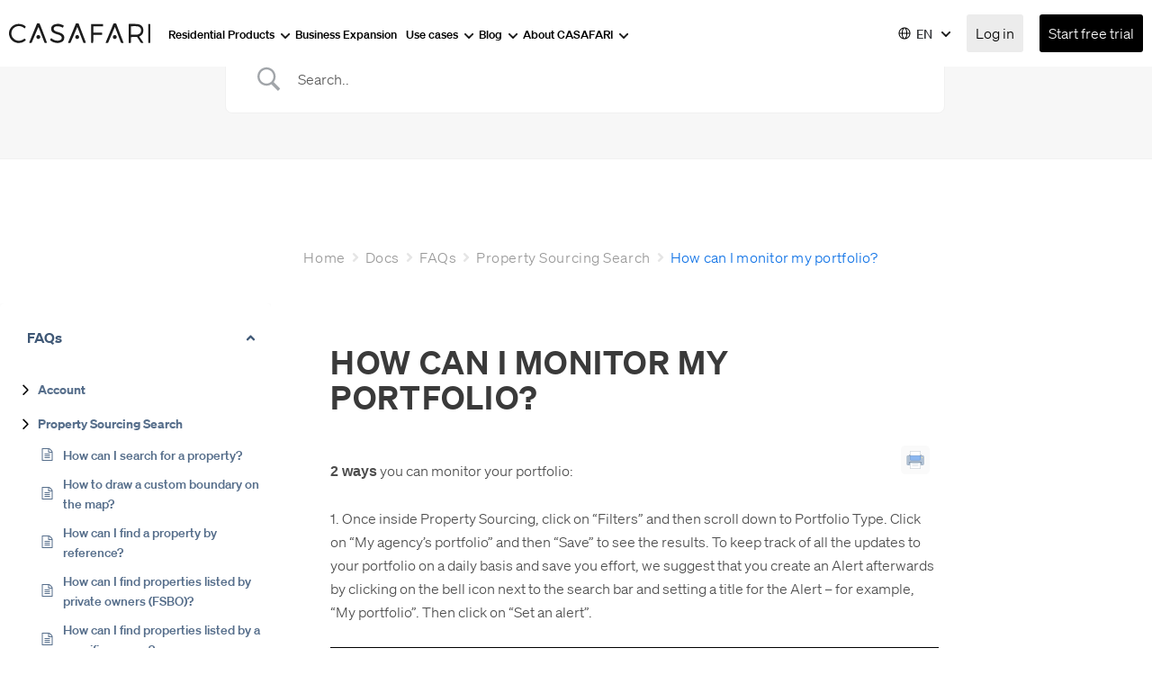

--- FILE ---
content_type: text/css
request_url: https://www.casafari.com/wp-content/cache/background-css/www.casafari.com/wp-content/cache/min/1/wp-content/themes/alienship-dev/style-ni.css?ver=1767802210&wpr_t=1768491584
body_size: 4480
content:
body{font-family:'Copyright Klim Type Foundry',Helvetica,Arial,sans-serif;font-weight:300;margin:0}.h1,.h2,.h3,.h4,.h5,.h6,h1,h2,h3,h4,h5,h6{font-family:'Copyright Klim Type Foundry',Helvetica,Arial,sans-serif}.ni-title{font-size:48px;line-height:60px;color:#000;margin-bottom:20px;font-weight:400}.ni-regular-text{font-size:20px;line-height:30px;color:#000;font-weight:300}.ni-button,.ni-button:focus{display:inline-block;text-align:center;padding:8px 26px;position:static;background:#0F72E6;border-radius:3px;color:#fff;text-decoration:none}.ni-button.ni-button-black,.ni-button.ni-button-black:focus{background:#000;color:#fff}.ni-button.ni-button-gray,.ni-button.ni-button-gray:focus{background:#ECECEC;color:#000}.ni-button:hover{color:#fff;background:#4198FF;text-decoration:none}.ni-button.ni-button-gray:hover{background:rgba(15,114,230,.2);color:#0F72E6}.ni-button.ni-button-black:hover{background:#333;color:#fff}.ni-button:active{color:#fff;background:#b25300;text-decoration:none}.ni-section-gray{background:#f4f4f4!important}.ni-section{pagging-bottom:35px}.ni-section-content{max-width:1300px;margin-left:auto;margin-right:auto}.gray-upper{font-size:12px;line-height:30px;letter-spacing:.06em;text-transform:uppercase;color:#999;margin-bottom:30px}.ni-row-margin-35{margin-bottom:35px}.section-index-brands-flex{display:flex;margin-bottom:0;align-content:space-evenly;align-items:center;justify-items:left;width:100%;justify-content:space-between}.section-index-brands-flex>img{margin-bottom:40px}#section-index-brands .ni-section-content{overflow:hidden}#ni-digits>.ni-section-content{display:flex;justify-content:center;text-align:center}.ni-digits-title{font-size:36px;line-height:48px;color:#000;font-weight:700;margin-bottom:15px}.ni-digits-text{font-size:18px;line-height:24px;color:#000}.ni-digits-item{width:420px;max-width:100%;position:relative}#ni-digits{padding:70px 0}.ni-digits-item:after{content:"";width:1px;height:82px;position:absolute;right:0;top:calc(50% - 41px);background:#000}.ni-digits-item:last-child:after{display:none}.how-we-items-container{display:grid;grid-template-columns:repeat(2,1fr);justify-content:space-between}.ni-how-we-item{max-width:530px;margin-bottom:70px}#ni-how-we-can-help .how-we-items-container{margin-top:70px}#ni-how-we-can-help{padding-top:110px}.ni-how-digit{font-size:75px;line-height:88px;color:#D7D7DB;float:left;width:111px;position:relative;top:-12px}.ni-how-we-item:hover .ni-how-digit{color:#000}.ni-how-block{float:left;width:calc(100% - 111px);position:relative;padding-left:20px}.ni-how-block:after{content:"";position:absolute;left:0;top:10px;width:1px;background:#000;height:calc(100% - 20px)}.ni-how-block-title{font-size:24px;line-height:32px;color:#000;font-weight:400;margin-bottom:20px}.ni-how-block-text{font-size:16px;line-height:24px;color:#000;margin-bottom:17px;font-weight:300}.ni-how-block-link{font-size:16px;line-height:28px;color:#0F72E6;padding-right:30px;position:relative;font-weight:700}.ni-how-block-link:after{content:"";position:absolute;right:0;width:12px;height:10px;top:calc(50% - 4px);background:var(--wpr-bg-06a83287-833a-4f9b-b193-b2f74d9a567d)}.ni-how-block-link:hover{text-decoration:none}.slider__wrapper{overflow:hidden}.slider__item{flex:0 0 380px!important;width:380px!important;height:320px;display:flex;justify-content:center;align-items:center;color:rgba(255,255,255,.8);font-size:7rem}.ni-slider-item-container{width:320px;height:100%;position:relative;margin-left:auto;margin-right:auto}.ni-slider-item-container:after,.ni-slider-item-container:before{position:absolute;width:318px;height:1px;content:"";top:0;left:calc(50% - (318px / 2));background:#000}.ni-slider-item-container:before{top:auto;bottom:0}.ni-slider-item-container-text{font-size:16px;line-height:24px;padding-top:44px;color:#000;font-weight:300}.ni-slider-item-reviewer-descr{font-size:14px;line-height:16px;margin-top:5px;font-weight:300}.ni-slider-item-avatar{position:absolute;top:230px;left:0;width:64px;height:64px;border-radius:32px}.ni-slider-item-reviewer-name{font-size:16px;line-height:19px;color:#000;position:absolute;top:230px;left:calc(19px + 64px);font-weight:400}.ni-button.ni-blue-button:active{border:3px solid #0a4183;padding:5px 23px;background:#0F72E6}#customers-slider .ni-title{text-align:center;font-weight:700;font-size:36px;margin-bottom:70px}#customers-slider{margin-top:90px;margin-bottom:90px}#ni-section-our-technology .ni-title{margin-top:-20px}#customers-slider .slider__wrapper{width:calc(380px * 3);margin-left:auto;margin-right:auto}.ni-slider .slider__control,.ni-slider .slider__control:active,.ni-slider .slider__control:focus,.ni-slider .slider__control:hover{background:var(--wpr-bg-1285f41c-4a88-46eb-8ecc-cdd2dcd7bac5) 0 0 no-repeat;width:31px;height:62px}.ni-slider .slider__control:before{display:none}.ni-slider .slider__control[data-slide=next]{transform:rotate(180deg)}.ni-slider{margin-bottom:100px}.ni-slider .slider__indicators{bottom:-100px}.ni-slider .slider__indicators li{box-sizing:content-box;flex:0 1 auto;width:18px;height:18px;border-radius:9px;margin-right:42px;margin-left:42px;text-indent:each-line;cursor:pointer;background-color:#fff;background-clip:padding-box;border-top:0;border-bottom:0;position:relative}.ni-slider .slider__indicators li:after{content:'';position:absolute;width:18px;height:18px;left:0;top:0;border-radius:9px;border:1px solid #000}.ni-slider .slider__indicators li.active{background:#000;cursor:default}#ni-section-our-technology{padding-top:150px;background:var(--wpr-bg-2ec8746e-fe40-413b-9df9-29b71f28f08e) calc(50% + 265px) 0 no-repeat;min-height:700px}.ni-our-tech-block{padding:10px;width:180px;min-height:132px;position:absolute;display:flex;justify-content:center;align-items:center;left:0;top:0;text-align:center;border:1px solid #000;font-size:22px;line-height:30px;font-weight:700}#ni-our-tech-block-2{left:auto;right:0}#ni-our-tech-block-3{left:auto;right:0;top:260px}#ni-our-tech-block-4{top:260px}.ni-our-tech-line{background:#000;position:absolute;width:calc(100% - 440px);height:1px;left:220px;top:76px}#ni-our-tech-line-3{top:340px}#ni-our-tech-line-3:after{border-width:3px 6px 3px 0;border-color:transparent #000 transparent transparent}.ni-our-tech-line:after{content:"";width:0;height:0;border-style:solid;border-width:3px 0 3px 7px;border-color:transparent transparent transparent #000;position:absolute;right:0;top:-3px}#ni-our-tech-line-2{width:1px;top:170px;height:70px;left:auto;right:100px}#ni-our-tech-line-2:after{border-width:6px 3px 0 3px;border-color:#000 transparent transparent transparent;top:auto;bottom:0;left:-2px}#ni-our-tech-line-3:after{border-width:3px 6px 3px 0;border-color:transparent #000 transparent transparent;left:0;top:-3px}.ni-title-container{height:250px;position:relative}.ni-title-container .ni-title{opacity:0;position:absolute;left:0;top:0;width:100%;transition:all 0.3s;margin-top:0px!important;padding-top:40px;margin-bottom:0px!important;padding-bottom:20px}.ni-title-container .ni-title.active{opacity:1}#ni-section-with-safari-grid{display:grid;grid-template-columns:repeat(3,1fr);justify-content:space-evenly;justify-items:center;align-content:space-evenly;align-items:center}.ni-section-with-safari-grid-item{display:flex;align-items:center;width:100%}.ni-section-with-safari-grid-item-symbol{font-size:65px;font-weight:400;width:50px}.ni-section-with-safari-grid-item-text{font-size:18px;line-height:28px;font-weight:300;padding-right:20px;width:calc(100% - 80px)}#ni-section-with-safari{margin-bottom:140px}#ni-section-start-trial-gray{text-align:center;padding-bottom:100px;padding-top:0}#ni-section-start-trial-gray .ni-title{margin-top:100px;margin-bottom:40px}.site-footer{background:#f4f4f4;border:none}.footer-flex{display:flex}.footer-menu-section a{color:#000}.home #primary{padding:0}body.page-template-page-index-new .footer-menu-section.ni-section-content{border-top:1px solid #000}.footer-flex>div{width:310px;max-width:100%}.site-footer{font-size:16px}.footer-menu-section .footer-menu-left>li>a,.footer-menu-section .footer-menu-right>li>a{font-size:18px;font-weight:400}.footer-menu-section ul.sub-menu{padding-top:20px}.footer-flex .social-networks{margin-left:auto;text-align:right}.footer-flex .social-networks ul li{float:right}.footer-sitemap-title{font-weight:400;font-size:18px;color:#000;padding-bottom:20px}.site-footer{color:#000;padding:0}.footer-menu-section{padding-bottom:0}.footer-commercial-link{display:inline-block;padding:10px 25px;border:1px solid #000;font-weight:700;font-weight:400}.footer-hours{padding:15px 0;font-weight:300}.social-networks ul li{width:35px;height:38px;background-repeat:no-repeat;margin-left:22px;margin-right:0;margin-bottom:25px}.social-networks ul li.facebook{background-image:var(--wpr-bg-5f6568db-78ff-474b-bc8b-8825a69bd0eb)}.social-networks ul li.instagram{background-image:var(--wpr-bg-38d39633-d3af-42f2-a9c0-8c37b1aaf4e1)}.social-networks ul li.linkedin{background-image:var(--wpr-bg-2e7022c7-3a73-4fde-8941-b25a748a3151)}.social-networks ul{padding-top:10px}.footer-menu-section{margin-bottom:0;border-bottom:none}.admin-bar .header{margin-top:32px}.home .header,.page .header,.single .header,.archive .header{position:-webkit-fixed;position:fixed;top:0;height:74px;padding:0;min-height:auto;width:100%;z-index:9999}.home .container,.page .container .single .container,.archive .container{margin-top:70px}.collapse.navbar-collapse a{color:black!important}.navbar-nav{float:left;margin:0}.container-fluid{padding:0}.top-navigation.header .container-fluid.ni-section-content{height:100%;display:flex;align-items:center;padding:10px}.navbar-brand img{margin:0}.navbar #menu-top_menu{margin:0}.collapse.navbar-collapse{position:static;padding:0;padding-left:15px}.navbar-brand{margin:0 0 0 0px!important;padding:0;height:auto}.collapse.navbar-collapse a{font-weight:400}.top-menu-right{margin-left:auto}.top-menu-right a{font-size:16px}.header{min-height:auto;background:white!important;height:70px}.top-menu-right>a{margin-left:15px}.ni-top-menu-submenu{display:none;position:absolute;top:100%;left:0;z-index:99;opacity:.999;margin:0;padding:0 20px;background:#fff;border:1px solid rgba(0,0,0,.15);border-radius:4px;box-shadow:0 6px 12px rgb(0 0 0 / 18%);background-clip:padding-box;padding-top:10px;padding-bottom:5px}.ni-top-menu-top-menu:hover .ni-top-menu-submenu{display:block}.ni-top-menu-top-menu{font-size:14px;line-height:16px;width:auto;height:auto;display:inline-block;font-weight:400;padding:20px;position:relative}.ni-top-menu-top-menu:after{content:"";background:var(--wpr-bg-7f15ea8f-24a1-4da2-8838-59da0cb4b7e8) 0 0 no-repeat;width:15px;height:15px;position:absolute;left:0;top:calc(50% - 7px)}.dropdown-toggle .caret{color:rgba(255,255,255,0);position:relative;left:8px;top:-2px}@media only screen and (min-width:768px){#menu-top_menu .menu-item:hover .dropdown-menu{display:block}}.ni-top-menu-top-menu:before,.dropdown-toggle .caret:before{content:"";background:var(--wpr-bg-42d53312-81ec-43e7-91ab-be711db070e0) 0 0 no-repeat;width:10px;height:6px;position:absolute;right:0;top:calc(50% - 2px);background-size:cover}.ni-top-menu-top-menu:before{top:calc(50% - 2px);transition:all 0.3s}.ni-top-menu-top-menu:hover:before{background:var(--wpr-bg-f5d0ec93-2d40-4275-ae0e-c2bb10e0b46a) 0 0 no-repeat;background-size:cover;transform:rotate(180deg);top:calc(50% - 2px)}#ni-top-menu-top-menu:hover .dropdown-toggle .caret:after{opacity:0}.ni-top-menu-submenu>li{list-style:none;width:100%;margin-left:auto;margin-right:auto;padding-bottom:5px;text-align:center}.ni-top-menu-submenu>li>a{color:#000;font-weight:300}.ni-top-menu-submenu>li:hover>a{color:#0F72E6}.ni-top-menu-submenu>li>a:hover,#menu-top_menu .menu-item:hover>a{text-decoration:none!important}#section-index-head .ni-section-content,#ni-know-all .ni-section-content{padding-top:40px}#section-index-head .ni-regular-text,#ni-know-all .ni-regular-text,#ni-section-our-technology .ni-regular-text{margin-bottom:40px}#ni-know-all{background:white!important;background:linear-gradient(0deg,#FFFFFF 0%,#F4F4F4 100%)!important}#ni-section-with-safari .ni-title{margin-top:70px;margin-bottom:80px}.site-footer .sub-menu a,#menu-footer-menu-bottom a{font-weight:300}.footer-llc{font-weight:400}#main-top-video{width:100%}#main-top-image{display:none}#section-index-head.ni-section.ni-section-gray{background-color:#f3f2f3!important}.dropdown-menu a{font-weight:300!important}#menu-top_menu a:hover{color:#0F72E6!important}#menu-top_menu .menu-item:hover .caret:before{transform:rotate(180deg);transition:all 0.3s;top:calc(50% - 2px)!important;background:var(--wpr-bg-1f1bc85e-de69-4c03-ba92-b4c0324bf2d7) 0 0 no-repeat;background-size:cover}@media screen and (max-width:782px){#section-index-head.ni-section.ni-section-gray{background-color:#f4f4f4!important}html{margin-top:46px!important}.admin-bar .header{margin-top:0}.home .header,.page .header,.single .header,.archive .header{position:-webkit-sticky;position:sticky;top:0;height:auto;min-height:auto;padding:0 1em;width:100%}.home .container,.page .container .single .container,.archive .container{margin-top:0}}@media screen and (max-width:767px){html{margin-top:0px!important}.collapse.navbar-collapse a{color:white!important}.dropdown-menu{background:transparent!important;position:static!important;box-shadow:none!important;padding-top:0px!important;padding-bottom:0px!important;border:none!important}.ni-title-container .ni-title{padding-top:40px;padding-bottom:20px}#main-top-image{display:block}#main-top-video{display:none}#wpadminbar{display:none}.home .header{height:auto}.navbar-default .navbar-toggle .icon-bar{background-color:#000}.navbar-default .navbar-toggle{border-color:#000}.top-navigation.header .container-fluid.ni-section-content{display:block;position:relative;padding-left:auto;padding-right:auto}.ni-section{padding-left:15px;padding-right:15px}.navbar.navbar-default.top-navigation.header{margin:0}.container-fluid>.navbar-collapse,.container-fluid>.navbar-header,.container>.navbar-collapse,.container>.navbar-header{margin-left:0;margin-right:0}.navbar-toggle{position:static;margin:0;top:auto;left:auto;right:auto}.home .header{padding-left:15px;padding-right:15px}.navbar-header{padding-top:15px}.top-menu-right{padding-top:15px;padding-bottom:15px}.top-menu-right a.ni-button{padding-left:10px;padding-right:10px}.top-menu-right>a{margin-left:10px}.top-menu-right>a{float:right}.ni-top-menu-top-menu{padding-top:15px;padding-bottom:15px}.collapse.navbar-collapse,.collapsing.navbar-collapse{position:absolute;left:15px;width:calc(100% - 30px);padding-left:15px}.navbar .nav>li>a{color:white!important;font-weight:normal!important}.ni-title{font-size:30px;line-height:1.3}#section-index-head .ni-section-content{padding-top:0}#section-index-head .ni-regular-text{margin-bottom:20px}.ni-regular-text{font-size:16px}.gray-upper{font-size:16px;line-height:1.6}.section-index-brands-flex{grid-template-columns:repeat(3,1fr);display:grid}.section-index-brands-flex>img{margin-bottom:25px;max-width:70%}#ni-digits>.ni-section-content{display:block}#ni-digits{padding-top:20px;padding-bottom:20px}.ni-digits-title{margin-bottom:5px}.ni-digits-item{margin-bottom:35px}.ni-digits-item:after{width:calc(100% - 100px);height:1px;top:auto;bottom:-25px;left:50px}#ni-digits .ni-section-content .ni-digits-item:last-child{margin-bottom:10px}.ni-btn-container{text-align:center;margin-top:20px}#ni-know-all .ni-section-content{padding-top:0}#ni-how-we-can-help{padding-top:0}#ni-how-we-can-help .how-we-items-container{margin-top:0;display:block}.ni-title{text-align:center}#ni-how-we-can-help .ni-title{font-weight:400}.ni-how-we-item{margin-bottom:25px}#customers-slider{margin-top:20px}#customers-slider .ni-title{font-weight:400;font-size:30px;margin-bottom:30px}.ni-slider-item-container-text{padding-top:15px;padding-bottom:15px}.ni-slider-item-container{max-width:100%}.ni-slider .slider__item{height:auto;display:block}.ni-slider-item-avatar{position:static;float:left;margin-right:15px}.ni-slider-item-reviewer-name{position:static;min-height:80px}.ni-slider .slider__indicators{display:none}.ni-slider .slider__control[data-slide=prev]{left:-10px}.ni-slider .slider__control[data-slide=next]{right:auto;left:calc(100% - 20px)}.ni-slider .slider__control[data-slide=next],.ni-slider .slider__control[data-slide=prev]{top:-60px;width:10px;display:none}.ni-slider{margin-bottom:20px}#ni-section-our-technology{padding-top:0}#customers-slider{margin-bottom:20px;overflow:hidden}.ni-our-tech-block:first-child{margin-top:50px}.ni-our-tech-block{position:static;width:100%;padding-top:25px;padding-bottom:25px;height:auto;margin-bottom:10px}#ni-section-our-technology .ni-row-margin-35{margin-bottom:0}.ni-our-tech-block:last-child{margin-bottom:0}#ni-our-tech-line-1.ni-our-tech-line,#ni-our-tech-line-2.ni-our-tech-line,#ni-our-tech-line-3.ni-our-tech-line{width:1px;height:20px;display:block;position:relative;margin-left:auto;margin-right:auto;left:auto;right:auto;top:auto;bottom:auto;margin-bottom:10px}#ni-our-tech-line-1.ni-our-tech-line:after,#ni-our-tech-line-2.ni-our-tech-line:after,#ni-our-tech-line-3.ni-our-tech-line:after{border-width:6px 3px 0 3px;border-color:#000 transparent transparent transparent;top:auto;bottom:0;left:-2px}#ni-section-with-safari .ni-title{margin-top:35px;margin-bottom:35px}#ni-section-with-safari .ni-title br{display:none}#ni-section-with-safari-grid{display:block}.ni-section-with-safari-grid-item-text{padding-right:0}.ni-section-with-safari-grid-item-symbol{width:80px}#ni-section-with-safari{margin-bottom:35px}#ni-section-start-trial-gray{padding-bottom:60px}#ni-section-start-trial-gray .ni-title{margin-top:60px}.footer-flex{display:grid;grid-template-columns:repeat(2,1fr)}.footer-flex>div{width:100%}.site-footer{padding-left:15px;padding-right:15px}.footer-commercial-link{padding:0 10px;text-align:center}.header{height:120px}#page{padding-top:80px}.page-template-page-index-new #page{padding-top:0}.elementor-page #page{padding-top:0}.navbar-brand{margin-top:6px!important}.section-index-brands-flex{width:100%;justify-items:center}}@media screen and (min-width:768px){#section-index-head .ni-title{margin-top:40px}#ni-know-all .ni-section-content{padding-top:95px}#ni-know-all .ni-title{margin-top:90px}#ni-how-we-can-help{padding-top:90px}#ni-section-with-safari .ni-title{margin-top:130px}.ni-section-with-safari-grid-item{margin-bottom:10px}}.ni-slider .slider__control[data-slide=next]{top:calc(50% - 31px)}#ni-section-with-safari-grid .ni-section-with-safari-grid-item:nth-child(5) .ni-section-with-safari-grid-item-symbol{transform:rotate(90deg);margin-top:10px}.navbar-brand>img{max-width:157px}#section-index-brands .ni-section ni-section-gray{background:#f3f2f3!important}@media screen and (min-width:1024px){.page-template-page-full-terms .terms-and-conditions{padding-top:4em}}.page-template-page-full-terms .entry-content ol{list-style-type:none;counter-reset:item;margin:0;padding:0}.page-template-page-full-terms .entry-content ol>li{display:table;counter-increment:item;margin-bottom:.6em}.page-template-page-full-terms .entry-content ol>li:before{content:counters(item,".") ". ";display:table-cell;padding-right:.6em}.page-template-page-full-terms .entry-content li ol>li{margin:0}.page-template-page-full-terms .entry-content li ol>li:before{content:counters(item,".") ". "}@media screen and (min-width:768px) and (max-width:1299px){section{padding-left:15px;padding-right:15px}#section-index-head .row>.col-sm-6:last-child{max-width:50%!important}#ni-know-all .row>.col-sm-6:last-child{max-width:50%!important}#customers-slider .slider__wrapper{width:100%}.slider__item{flex:0 0 50%!important}.footer-flex{padding-left:10px;padding-right:10px}.header .container-fluid.ni-section-content{padding-left:10px;padding-right:10px}.collapse.navbar-collapse a{font-size:13px;padding-left:5px;padding-right:5px}.header .ni-button{padding-left:10px;padding-right:10px}}@media screen and (min-width:768px) and (max-width:999px){.collapse.navbar-collapse a{font-size:8px}}.grecaptcha-badge{visibility:hidden}